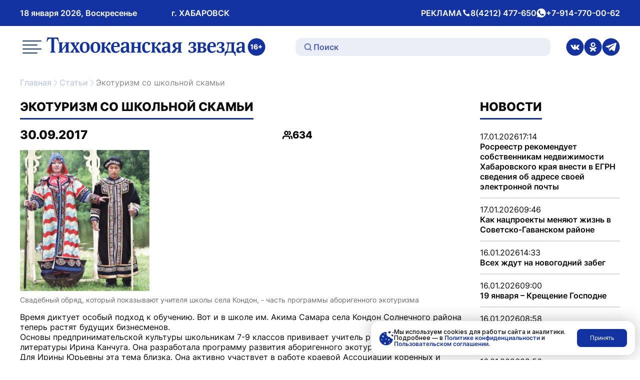

--- FILE ---
content_type: application/javascript
request_url: https://toz.su/local/templates/toz_v2/bundles/dist/BurgerMenu/index-De8KyTL2.js
body_size: 306
content:
class r{constructor(){this.menu=document.querySelector('[data-entity="burger-menu"]'),this.overlay=document.querySelector('[data-entity="black-screen-trigger"]'),this.scroll=document.querySelectorAll('[data-scroll="scroll-lock-trigger"]'),this.openBtn=document.querySelectorAll('[data-entity="burger-menu-open"]'),this.closeBtn=document.querySelector('[data-entity="burger-menu-close"]'),this.initializeMenu()}initializeMenu(){var e,t,s;(e=this.openBtn)==null||e.forEach(l=>l.addEventListener("click",()=>this.openMenu())),(t=this.closeBtn)==null||t.addEventListener("click",()=>this.closeMenu()),(s=this.overlay)==null||s.addEventListener("click",()=>{this.closeMenu()})}openMenu(){this.menu.classList.add("burger__active"),this.overlay.classList.remove("visually-hidden"),this.scroll.forEach(e=>e.classList.add("scroll-lock"))}closeMenu(){this.menu.classList.remove("burger__active"),this.overlay.classList.add("visually-hidden"),this.scroll.forEach(e=>e.classList.remove("scroll-lock"))}}export{r as BurgerMenu};
//# sourceMappingURL=index-De8KyTL2.js.map
